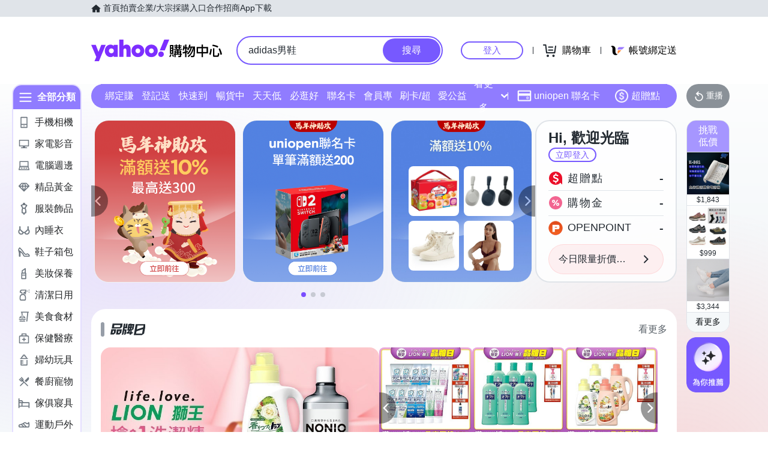

--- FILE ---
content_type: application/javascript; charset=utf-8
request_url: https://bw.scupio.com/ssp/initid.aspx?mode=L&cb=0.40747305816079105&mid=0
body_size: 249
content:
cb({'id':'CKL20260129003553768836'});